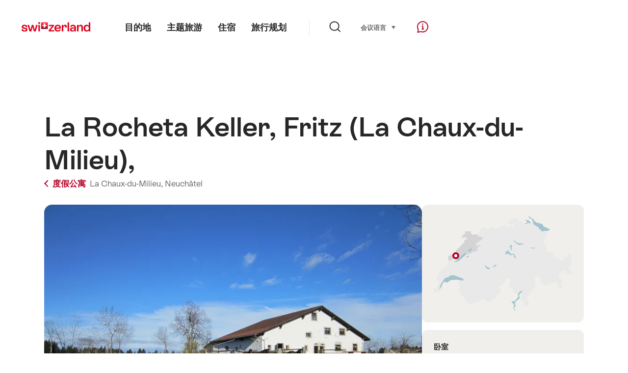

--- FILE ---
content_type: text/html; charset=utf-8
request_url: https://www.google.com/recaptcha/api2/aframe
body_size: 265
content:
<!DOCTYPE HTML><html><head><meta http-equiv="content-type" content="text/html; charset=UTF-8"></head><body><script nonce="eJR0ayTsfkFdakR-iJpJuQ">/** Anti-fraud and anti-abuse applications only. See google.com/recaptcha */ try{var clients={'sodar':'https://pagead2.googlesyndication.com/pagead/sodar?'};window.addEventListener("message",function(a){try{if(a.source===window.parent){var b=JSON.parse(a.data);var c=clients[b['id']];if(c){var d=document.createElement('img');d.src=c+b['params']+'&rc='+(localStorage.getItem("rc::a")?sessionStorage.getItem("rc::b"):"");window.document.body.appendChild(d);sessionStorage.setItem("rc::e",parseInt(sessionStorage.getItem("rc::e")||0)+1);localStorage.setItem("rc::h",'1769416880477');}}}catch(b){}});window.parent.postMessage("_grecaptcha_ready", "*");}catch(b){}</script></body></html>